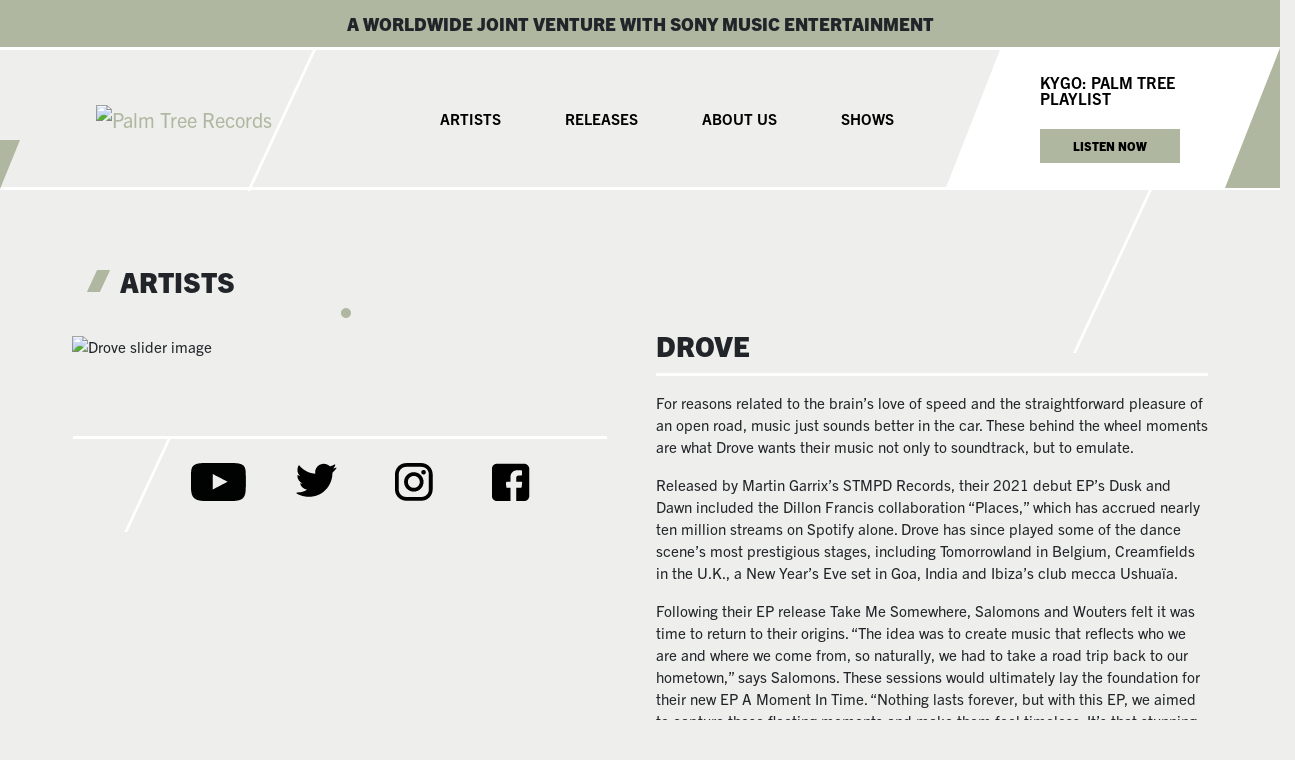

--- FILE ---
content_type: image/svg+xml
request_url: https://palmtreerecords.com/wp-content/themes/palmtree/images/instagram.svg
body_size: 594
content:
<?xml version="1.0" encoding="UTF-8"?>
<svg width="39px" height="38px" viewBox="0 0 39 38" version="1.1" xmlns="http://www.w3.org/2000/svg" xmlns:xlink="http://www.w3.org/1999/xlink">
    <title>instagram</title>
    <g id="PTR_NEWS_web/mob" stroke="none" stroke-width="1" fill="none" fill-rule="evenodd">
        <g id="6.0_PTR_EVENTS_web_NEON_v1" transform="translate(-1092.000000, -1300.000000)" fill="#000000" fill-rule="nonzero">
            <g id="FOOTER" transform="translate(0.000000, 1258.000000)">
                <g id="soc_media" transform="translate(990.976562, 42.000000)">
                    <g id="instagram" transform="translate(102.000000, 0.000000)">
                        <path d="M26.4527879,0.0714285714 L11.2241685,0.0714285714 C5.03513588,0.0714285714 0,5.10656446 0,11.295597 L0,26.5242165 C0,32.7132491 5.03513588,37.7483849 11.2241685,37.7483849 L26.4527879,37.7483849 C32.6418205,37.7483849 37.6769564,32.7132491 37.6769564,26.5242165 L37.6769564,11.295597 C37.6769564,5.10656446 32.6417521,0.0714285714 26.4527879,0.0714285714 Z M33.886656,26.5242165 C33.886656,30.6297941 30.5583655,33.9580845 26.4527879,33.9580845 L11.2241685,33.9580845 C7.11859088,33.9580845 3.79030042,30.6297941 3.79030042,26.5242165 L3.79030042,11.295597 C3.79030042,7.18995107 7.11859088,3.86172899 11.2241685,3.86172899 L26.4527879,3.86172899 C30.5583655,3.86172899 33.886656,7.18995107 33.886656,11.295597 L33.886656,26.5242165 L33.886656,26.5242165 Z" id="Shape"></path>
                        <path d="M18.8384782,9.16530517 C13.4652962,9.16530517 9.0938766,13.5367248 9.0938766,18.9098384 C9.0938766,24.282952 13.4652962,28.65444 18.8384782,28.65444 C24.2116601,28.65444 28.5830798,24.2830203 28.5830798,18.9098384 C28.5830798,13.5366564 24.2116601,9.16530517 18.8384782,9.16530517 Z M18.8384782,24.8642079 C15.549982,24.8642079 12.884177,22.198403 12.884177,18.9099068 C12.884177,15.6214106 15.5500504,12.9556056 18.8384782,12.9556056 C22.1269744,12.9556056 24.7927794,15.6214106 24.7927794,18.9099068 C24.7927794,22.1983346 22.126906,24.8642079 18.8384782,24.8642079 Z" id="Shape"></path>
                        <circle id="Oval" cx="28.6019513" cy="9.23846643" r="2.33500666"></circle>
                    </g>
                </g>
            </g>
        </g>
    </g>
</svg>

--- FILE ---
content_type: image/svg+xml
request_url: https://palmtreerecords.com/wp-content/themes/palmtree/images/youtube.svg
body_size: 346
content:
<?xml version="1.0" encoding="UTF-8"?>
<svg width="55px" height="38px" viewBox="0 0 55 38" version="1.1" xmlns="http://www.w3.org/2000/svg" xmlns:xlink="http://www.w3.org/1999/xlink">
    <title>Group 3</title>
    <defs>
        <polygon id="path-1" points="0 0 54.8888889 0 54.8888889 38 0 38"></polygon>
    </defs>
    <g id="2.1_PTR_ARTISTPAGE_web/mob-" stroke="none" stroke-width="1" fill="none" fill-rule="evenodd">
        <g id="2.0_PTR_Artists_web_SPOTIFY_F" transform="translate(-239.000000, -937.000000)">
            <g id="ARTISTS" transform="translate(130.000000, 258.000000)">
                <g id="BLOCK1" transform="translate(109.000000, 678.000000)">
                    <g id="Group-3" transform="translate(0.000000, 1.000000)">
                        <mask id="mask-2" fill="white">
                            <use xlink:href="#path-1"></use>
                        </mask>
                        <g id="Clip-2"></g>
                        <path d="M21.8371188,26.446813 L21.8371188,11.0672928 L36.6309997,18.7326579 L21.8371188,26.446813 Z M40.5471846,0 L14.3417043,0 C0,0 0,4.07629802 0,14.1016252 L0,23.8983748 C0,33.4331293 2.03111062,38 14.3417043,38 L40.5471846,38 C51.6667114,38 54.8888889,35.3305896 54.8888889,23.8983748 L54.8888889,14.1016252 C54.8888889,3.54896581 54.3469468,0 40.5471846,0 L40.5471846,0 Z" id="Fill-1" fill="#010202" mask="url(#mask-2)"></path>
                    </g>
                </g>
            </g>
        </g>
    </g>
</svg>

--- FILE ---
content_type: image/svg+xml
request_url: https://palmtreerecords.com/wp-content/themes/palmtree/images/twitter.svg
body_size: 1228
content:
<?xml version="1.0" encoding="UTF-8"?>
<svg width="42px" height="34px" viewBox="0 0 42 34" version="1.1" xmlns="http://www.w3.org/2000/svg" xmlns:xlink="http://www.w3.org/1999/xlink">
    <title>twitter</title>
    <g id="PTR_NEWS_web/mob" stroke="none" stroke-width="1" fill="none" fill-rule="evenodd">
        <g id="6.0_PTR_EVENTS_web_NEON_v1" transform="translate(-990.000000, -1302.000000)" fill="#000000" fill-rule="nonzero">
            <g id="FOOTER" transform="translate(0.000000, 1258.000000)">
                <g id="soc_media" transform="translate(990.976562, 42.000000)">
                    <g id="twitter" transform="translate(0.000000, 2.000000)">
                        <path d="M39.8638266,4.64844717 C38.9750892,5.03931339 38.0525109,5.34767308 37.1058441,5.57091466 C38.1489622,4.58780052 38.9332513,3.35813405 39.3757183,1.98560457 C39.5020121,1.5937711 39.0729059,1.254943 38.7161626,1.46473978 C37.3991967,2.23950801 35.9806107,2.82072927 34.4997067,3.19244391 C34.413788,3.21401361 34.3251385,3.22494355 34.2361965,3.22494355 C33.9664448,3.22494355 33.7042024,3.12560685 33.4979388,2.94531123 C31.9223389,1.56804222 29.895885,0.80952381 27.7919969,0.80952381 C26.8816091,0.80952381 25.9624441,0.950258862 25.0599558,1.22785996 C22.2637439,2.08803647 20.1062175,4.37568233 19.4293025,7.19812138 C19.1753497,8.25677784 19.1065951,9.31640155 19.2247944,10.3474914 C19.2383502,10.4659796 19.1818838,10.5486796 19.1470677,10.5874664 C19.08592,10.6554641 18.9992211,10.6944444 18.9092063,10.6944444 C18.8991613,10.6944444 18.8888238,10.6939607 18.8785837,10.6929935 C12.7577741,10.1289893 7.23829829,7.20431179 3.33684536,2.45781661 C3.13789613,2.21571363 2.75638172,2.24540824 2.59780748,2.51517461 C1.83380342,3.81516025 1.43005352,5.30201882 1.43005352,6.81499318 C1.43005352,9.1336878 2.36930844,11.318805 4.00078965,12.9117711 C3.31470738,12.7504336 2.65066556,12.4963367 2.03382542,12.1565413 C1.73540157,11.9921086 1.36822321,12.203453 1.36402968,12.5419909 C1.32131411,15.986566 3.35469227,19.0515916 6.40076104,20.4317624 C6.33941836,20.4332133 6.27807568,20.4338903 6.21663547,20.4338903 C5.73379349,20.4338903 5.24490501,20.3876557 4.76372094,20.2964439 C4.42765278,20.2327988 4.14532042,20.5489932 4.24967124,20.8721519 C5.2383709,23.9335987 7.89609856,26.1901958 11.0765556,26.7025488 C8.4369674,28.4599475 5.36310426,29.3869611 2.16382509,29.3869611 L1.16644578,29.3863807 C0.859147242,29.3863807 0.599245429,29.5850541 0.52093355,29.8802592 C0.443791961,30.1710149 0.585884622,30.4777303 0.847931967,30.6289116 C4.45300906,32.7097592 8.56511411,33.8095238 12.7414876,33.8095238 C16.3971797,33.8095238 19.8167659,33.0899856 22.9053552,31.6710281 C25.7367733,30.3701719 28.2388525,28.5106315 30.3420579,26.1440579 C32.3013177,23.9394989 33.8334218,21.3945642 34.8956547,18.5800566 C35.9082478,15.8971919 36.4434602,13.0345152 36.4434602,10.3014502 L36.4434602,10.1712582 C36.4433627,9.7324163 36.6434822,9.31949676 36.9926186,9.03841355 C38.3174839,7.97153546 39.4711944,6.71565648 40.4215671,5.30569437 C40.6724967,4.93339938 40.2767438,4.46679739 39.8638266,4.64844717" id="Fill-1"></path>
                    </g>
                </g>
            </g>
        </g>
    </g>
</svg>

--- FILE ---
content_type: image/svg+xml
request_url: https://palmtreerecords.com/wp-content/themes/palmtree/images/tiktok.svg
body_size: 372
content:
<?xml version="1.0" encoding="UTF-8"?>
<svg width="40px" height="40px" viewBox="0 0 39.5 39.5" version="1.1" xmlns="http://www.w3.org/2000/svg" xmlns:xlink="http://www.w3.org/1999/xlink">
    <title>TikTok</title>
    <g id="1.0_PTR_HOME_web/mob" stroke="none" stroke-width="1" fill="none" fill-rule="evenodd">
        <g id="1.0_PTR_web_NEON_v1" transform="translate(-1259.000000, -2741.000000)" fill="#000000">
            <path d="M1275.50772,2755.98963 L1275.50772,2760.14772 C1274.86287,2760.25149 1274.17358,2760.41454 1273.54354,2760.62948 C1271.6609,2761.26691 1270.59359,2762.46023 1270.89008,2764.56519 C1271.4608,2768.59728 1278.85791,2769.7906 1278.24269,2761.91173 L1278.24269,2747.15463 L1282.32666,2747.15463 L1282.32666,2747.14721 C1282.73432,2750.65305 1284.69109,2752.74323 1288.09313,2752.96559 L1288.09313,2756.90871 C1286.12156,2757.1014 1284.3946,2756.45659 1282.38596,2755.24105 L1282.38596,2762.61588 C1282.38596,2771.98455 1272.17236,2774.91221 1268.06614,2768.19706 C1265.42751,2763.87591 1267.04329,2756.29353 1275.50772,2755.98963 M1263.98586,2778 L1291.01423,2778 C1293.76779,2778 1296,2775.76782 1296,2773.01426 L1296,2745.98583 C1296,2743.23218 1293.76773,2741 1291.01405,2741 L1263.98586,2741 C1261.23227,2741 1259,2743.23218 1259,2745.98583 L1259,2773.01399 C1259,2775.76764 1261.23221,2778 1263.98586,2778" id="TikTok"></path>
        </g>
    </g>
</svg>


--- FILE ---
content_type: application/javascript; charset=UTF-8
request_url: https://palmtreerecords.com/wp-content/themes/palmtree/js/palmtree.js?ver=0.9.4.1768011334
body_size: 4107
content:
// r := gin.Default()
// r.Use(CORSMiddleware())
//
// func CORSMiddleware() gin.HandlerFunc {
//   return func(c *gin.Context) {
//     c.Writer.Header().Set("Access-Control-Allow-Origin", "*")
//     c.Writer.Header().Set("Access-Control-Max-Age", "86400")
//     c.Writer.Header().Set("Access-Control-Allow-Methods", "POST, GET, OPTIONS, PUT, DELETE, UPDATE")
//     c.Writer.Header().Set("Access-Control-Allow-Headers", "Origin, Content-Type, Content-Length, Accept-Encoding, X-CSRF-Token, Authorization")
//     c.Writer.Header().Set("Access-Control-Expose-Headers", "Content-Length")
//     c.Writer.Header().Set("Access-Control-Allow-Credentials", "true")
//     if c.Request.Method == "OPTIONS" {
//         c.AbortWithStatus(200)
//     } else {
//         c.Next()
//     }
//   }
// }

function getDate(day){
  var formattedDate = new Date(day);
  var d = formattedDate.getDate();
  if(d.toString().length < 2){
    d = '0'+d.toString();
  }

  var m =  formattedDate.getMonth();
  m += 1;  // JavaScript months are 0-11
  if(m.toString().length < 2){
    m = '0'+m.toString();
  }
  var y = formattedDate.getFullYear();

  return m + "/" + d + "/" + y;
}

function getFullMonth(day){
  const monthsArray = ['January',
    'February',
    'March',
    'April',
    'May',
    'June',
    'July',
    'August',
    'September',
    'October',
    'November',
    'December']
  var formattedDate = new Date(day);
  var m =  formattedDate.getMonth();
  return monthsArray[m].toLowerCase();
}

function hitUpBandsInTown(artist, id, image){
  (function($) {
    $.ajax({
      type: "POST",
      url: "https://rest.bandsintown.com/artists/"+artist+"/events/?app_id="+id,
      dataType: 'jsonp',
      success: function (data) {
        if(data.length > 0){
          let html = '';
            html += '<div class="row mx-lg-4 px-md-5 px-4 pb-5 tours '+artist.replace(/\s/g,'')+'">';
              html += '<div class="col col-12 col-lg-3 d-md-block d-none"><h4 class="show-title" data-info="'+artist+'">'+artist+'</h4></div>';
              html += '<div class="col col-12 pl-0 col-lg-9 d-none d-lg-block">';
                html += '<div class="row px-0 mx-0 border-bottom border-dark">';
                  html += '<div class="col col-3 pl-0 pb-2 titles">Date</div>';
                  html += '<div class="col col-3 pl-0 titles">Location</div>';
                  html += '<div class="col col-3 pl-0 titles">Venue</div>';
                  html += '<div class="col col-3 titles"></div>';
                html += '</div>';
              html += '</div>';
            html += '<div class="col col-12 col-md-4 col-lg-3 mb-5 mb-md-3 mb-lg-0">';
                html += '<img src="'+image+'" class="artist-image" />';
            html += '</div>';
            html += '<div class="col col-12 pl-lg-0 col-lg-9 d-md-block d-none d-lg-none">';
                html += '<div class="row px-0 mx-0 border-bottom border-dark">';
                    html += '<div class="col col-3 pl-0 pb-2 titles">Date</div>';
                    html += '<div class="col col-3 pl-0 titles">Location</div>';
                    html += '<div class="col col-3 pl-0 titles">Venue</div>';
                    html += '<div class="col col-3 titles"></div>';
                html += '</div>';
            html += '</div>';
            html += '<div class="col col-12 col-lg-9 pl-lg-0">';
                data.forEach(function(info) {
                  html += '<div class="row px-0 mx-0 pb-5 py-md-2 border-bottom show-info border-dark">';
                    html += '<div class="col col-3 py-3 py-md-0 pl-0 border-top border-dark reveal slant-divider" data-info="'+getDate(info.datetime)+' '+getFullMonth(info.datetime)+'">'+getDate(info.datetime)+'</div>';
                    html += '<div class="col col-9 col-md-3 col-3 py-3 py-md-0 px-md-0 border-top border-dark" data-info="'+info.venue.location+'">'+info.venue.location+'</div>';
                    html += '<div class="col col-12 col-md-3 col-3 py-3 py-md-0 px-0 border-top border-dark" data-info="'+info.venue.name+'">'+info.venue.name+'</div>';
                    html += '<div class="col col-12 col-md-3 col-3 py-3 py-md-0 px-0 border-top border-dark float-right ticket"><a class="button px-5" target="_blank" href="'+info.offers[0].url+'">Tickets<a/></div>';
                  html += '</div>';
                })
            html += '</div>';
          html += '</div>';
          let option = '<option value="'+artist.replace(/\s/g,'')+'">'+artist+'</option>';
          $('.section-tourslist .mobile-artist-choice').append(option);
          $('.section-tourslist .container.info').append(html);
          $('.section-tourslist img').css('opacity', '1');
          $('.section-tourslist .container.info .no-artist').hide();
          $('.section-tourslist .container.info .noresults').hide();
        }
      },
      error: function (err) {
        if(err.status != '404'){
          $('.message').addClass('error');
          //$('.message').text(JSON.stringify(err));
          $('.alert').show('fast');
          console.log(err);
        }
      }
    });
  })( jQuery );
}


(function($) {

  function init(){
    let x = $(document).height() - $(window).height();
    let seen = $('#page').height() + $('.section.section-slider.reveal').outerHeight() + $('.footer.article-border').height() + $('#wrapper-footer').height();

    $('.logo .img-fluid').addClass('reveal');

    $('.slick-slider').addClass('reveal');

    $('article.section:first-of-type').addClass('reveal');

    $(".slider").not('.slick-initialized').slick({
      centerMode: true,
      prevArrow: '<button type="button" class="slick-prev" title="Click left"><img class="reveal" src="'+ssd+'/images/arrow-left.png" /></button>',
      nextArrow:'<button type="button" class="slick-next" title="Click right"><img class="reveal" src="'+ssd+'/images/arrow-right.png" /></button>',
      slidesToShow: 1,
      responsive: [
        {
           breakpoint: 2000,
           settings: {
             centerPadding: '350px',
           }
         },
         {
           breakpoint: 1450,
           settings: {
             centerPadding: '250px',
           }
         },
         {
           breakpoint: 1250,
           settings: {
             centerPadding: '150px',
           }
         },
         {
           breakpoint: 1000,
           settings: {
             centerPadding: '100px',
           }
         },
         {
           breakpoint: 500,
           settings: {
             centerPadding: '30px',
           }
         }
      ]
    });

    $('.releases-slider').not('.slick-initialized').slick({
      centerMode: true,
      prevArrow: '<button type="button" class="slick-prev" title="Click left"></button>',
      nextArrow:'<button type="button" class="slick-next" title="Click right"></button>',
      slidesToShow: 1,
      responsive: [
        {
          breakpoint: 768,
          settings: {
            centerPadding: '200px',
          }
        },
        {
          breakpoint: 735,
          settings: {
            centerPadding: '180px',
          }
        },
        {
          breakpoint: 670,
          settings: {
            centerPadding: '150px',
          }
        },
        {
          breakpoint: 590,
          settings: {
            centerPadding: '120px',
          }
        },
        {
          breakpoint: 530,
          settings: {
            centerPadding: '90px',
          }
        },
        {
          breakpoint: 415,
          settings: {
            centerPadding: '50px',
          }
        },
        {
          breakpoint: 376,
          settings: {
            centerPadding: '40px',
          }
        },
        {
          breakpoint: 361,
          settings: {
            centerPadding: '40px',
          }
        },
        {
          breakpoint: 321,
          settings: {
            centerPadding: '30px',
          }
        }
      ]
    })

    $(window).trigger('resize');

    setTimeout(function(){
      $('.slick-slider').addClass('reveal');
    }, 1000);

    if($(window).width() < 576){
      $('.container.info .tours').each(function(){
        $(this).hide();
      })

      $('.container.info .tours:nth-of-type(2)').fadeIn();
    }

  }

  var serializeForm = function (form) {
    var obj = {};
    //var formData = new FormData(form);
    for (var key of form.keys()) {
      obj[key] = form.get(key);
    }
  //  'palmtree@sonymusic.com'
    const actionAdded = {'action':'send_to_palmtree','email':$('#send-direct').data('email'), ...obj};

    return actionAdded;
  };

  function adjustReleaseBG(){
    $('.section-releases .col-4').each(function(i, v){
      let srh = $(this).height();
      let srw = $(this).width();
      let srb = (srw < srh) ? srw : srh;
      let srd = (srw < srh) ? srh - srw : srw - srh;

      switch(i){
        case 0:
          $(this).find('a').css('background', 'linear-gradient(90deg, rgba(0, 0, 0, 1) '+srb+'px,#eeeeec '+srd+'px)');
        break;

        case 1:
        let sides = srd/2;
          $(this).find('a').css('background', 'linear-gradient(90deg, #eeeeec '+sides+'px, #000 '+sides+'px, #000 calc(100% - '+sides+'px), #eeeeec '+sides+'px)');
        break;

        case 2:
          $(this).find('a').css('background', 'linear-gradient(90deg, #eeeeec '+srd+'px, #000 '+srd+'px, #000 calc(100% - '+srd+'px)');
        break;
      }
    })
  }


  // document.fonts.onloadingdone = function (fontFaceSetEvent) {
  //   console.log(fontFaceSetEvent);
  //   //document.querySelector('.page-load').classList.add('reveal');
  //   if(this.complete) $(this).trigger('load');
  //   setTimeout(function(){
  //     $('.page-load').hide();
  //     init();
  //   }, 500);
  // };

  function hideAllShowInfo(){
    $('.tours .show-info').each(function(){
      $(this).hide();
    })
  }

  function showAllShowInfo(){
    $('.tours .show-info').each(function(){
      $(this).show();
    })
  }

  function nothingFound(){
    $('.noresults').show();
  }

  function removeNothingFound(){
    $('.noresults').hide();
  }

  $('.tour-search').on('input', function() {
    let curVal = $(this).val();
    let found = 0;
    hideAllShowInfo();
    $('.tours').hide();
    $('.tours .show-info .col').each(function(){
      let t = $(this);
      if(t.data('info') !== undefined){
        if(t.data('info').toLowerCase().includes(curVal.toLowerCase())){
          t.parents('.tours').show();
          t.parents('.show-info').show();
          found++;
        };
      }
    })

    $('.tours h4.show-title').each(function(){
      let v = $(this);
      if(v.data('info') !== undefined){
        if(v.data('info').toLowerCase().includes(curVal.toLowerCase())){
          v.parents('.tours').show();
          showAllShowInfo();
          found++;
        };
      }
    })

    if(found > 0){
      removeNothingFound();
    }else{
      nothingFound();
    }

    if(curVal.trim() == ''){
      removeNothingFound();
      showAllShowInfo();
    }
  });

  document.addEventListener('launchInit', function (e) {
    init();
  }, false);

  $('.mobile-artist-choice').on('change', function(){
    let artist = $(this).val();

    $('.container.info .tours').each(function(){
      $(this).hide();
    })

    $('.container.info .'+artist).fadeIn();
  })

  //bootstrap sizes
  if($(window).width() > 770){
    $('#page-wrapper .article-border:nth-of-type(1)').addClass('reveal');
    $('#page-wrapper article.section:nth-of-type(2)').addClass('reveal');
  }else{
    $('#page-wrapper .article-border').addClass('reveal');
    $('#page-wrapper article.section').addClass('reveal');
  }

  $('.hamburger--emphatic').on('click', function() {
    $(this).toggleClass('is-active');
  })

  $('img').load(function() {
     $(this).addClass('reveal');
  }).each(function() {
    if(this.complete) $(this).trigger('load');
  });

  $('.footer.article-border').addClass('reveal');

  $('.section-artistpage .article-border').addClass('reveal');

  $('.section-aboutus .article-border').addClass('reveal');

  $('.section-team .article-border').each(function(){
    $(this).addClass('reveal');
  })

  $(window).scroll(function() {
    var footer = 88;
    let x = $(document).height() - ($(window).height() + footer);
    if($(window).scrollTop() > x) {
      let nextB = $('main .article-border.reveal').length + 1;
    //  $('main .article-border:nth-of-type('+nextB+')').addClass('reveal');
      $('main .article-border').each(function(){
        if(!$(this).hasClass('reveal')){
          $(this).addClass('reveal');
          return false;
        }
      })
      let next = $('article.section.reveal').length;
      $('main article.section:nth-of-type('+next+')').addClass('reveal');
      $('.img-bg').width($('.section-playlist .col-md-5.col-4').height());
      adjustReleaseBG();
    }
  })

  $(window).resize(function() {
    adjustReleaseBG();
    $('.img-bg').width($('.section-playlist .col-md-5.col-4').height());
    if($(window).width() < 576){
      $('.container.info .tours').each(function(){
        $(this).hide();
      })
      $('.container.info .tours:nth-of-type(3)').fadeIn();
    }else{
      $('.container.info .tours').each(function(){
        $(this).fadeIn();
      })
    }
  })

  $('article.section-mailinglist .playlist .button').on('click', function(e){
    e.preventDefault();
    var t = $(this)

    if($('.section-mailinglist').hasClass('list')){
      $('article.section-mailinglist .playlist .title').text('PALM TREE EMAIL LIST?');
      t.text('join now');
      $('.section-mailinglist .highlight.main').text('QUESTIONS OR SUBMISSIONS?');
      $('.section-mailinglist .highlight.mobile-a').text('QUESTIONS OR');
      $('.section-mailinglist .highlight.mobile-b').text('SUBMISSIONS?');
      $('.section-mailinglist .highlight.main').addClass('mt-0');
      $('.section-mailinglist .highlight.main').removeClass('mt-4');
      $('#palm-tree-records-website-signup-2').addClass('pt-4');
      $('#palm-tree-records-website-signup-2').removeClass('pt-5');
      $('.section-mailinglist').removeClass('list');
      $('.section-mailinglist').addClass('questions');
      if($('#message_type').val() == 'track submission'){
        $('#message_type').val('inquiry');
        $('.section-mailinglist .playlist').removeClass('questions');
        $('article.section-mailinglist').removeClass('track');
        $('.music_link').slideUp();
      }
      $('form .list').fadeOut('slow', function(){
        $('form .questions').css("display", "flex");
        $('form .questions').css("opacity", "0");
        $('form .questions').removeClass('hide');
        $('form .questions').addClass('show-form');
      })
    }else if($('.section-mailinglist').hasClass('questions')){
      $('article.section-mailinglist .playlist .title').text('QUESTIONS OR SUBMISSIONS?');
      t.text('contact us');
      $('.section-mailinglist .highlight.main').text('JOIN THE PALM TREE EMAIL LIST');
      $('.section-mailinglist .highlight.mobile-a').text('JOIN THE PALM TREE');
      $('.section-mailinglist .highlight.mobile-b').text('EMAIL LIST');
      $('.section-mailinglist .highlight.main').addClass('mt-4');
      $('.section-mailinglist .highlight.main').removeClass('mt-0');
      $('#palm-tree-records-website-signup-2').addClass('pt-5');
      $('#palm-tree-records-website-signup-2').removeClass('pt-4');
      $('.section-mailinglist').removeClass('question');
      $('.section-mailinglist').addClass('list');

      $('form .questions').fadeOut('fast', function(){
        $('form .list').fadeIn();
        $('article.section-mailinglist .playlist').removeClass('questions');
        $('article.section-mailinglist').removeClass('track');
      })
    }
  })

  $('#message_type').on('change', function(){
    $(this).addClass('selected');
    //console.log($(this).val());
    if($(this).val() == 'track submission'){
      $('.music_link').slideDown();
      $('.section-mailinglist .playlist').addClass('questions');
      $('article.section-mailinglist').addClass('track');
    }else{
      $('.section-mailinglist .playlist').removeClass('questions');
      $('article.section-mailinglist').removeClass('track');
      $('.music_link').slideUp();
    }
  })

  $("#send-direct").on("submit", function (e) {
    e.preventDefault();
  	// Get all the form user submitted data and get it ready to be sent.

    if($('#message_type').val() == 'track submission' && $.trim($('#field_music_link').val()) == ''){
      $('.section-mailinglist .message').addClass('error');
      $('.section-mailinglist .message').text('Please add a link to your music');
      $('.section-mailinglist .alert').show('fast');
      return;
    }

    var formData = new FormData($(this)[0]);
    var data = serializeForm(formData);

    $.ajax({
      type: "POST",
      url: pt_ajax_obj.ajax_url,
      dataType: "json",
      data: data,
      success: function (data) {
        $('.section-mailinglist .alert').hide('fast');
        $('.section-mailinglist .message').addClass('success');
        $('.section-mailinglist .message').text(data.msg);
        $('.section-mailinglist .fields').hide('fast', function(){
          $('.section-mailinglist .alert').show('slow');
        });
      },
      error: function (err) {
        $('.section-mailinglist .message').addClass('error');
        $('.section-mailinglist .message').text(err);
        $('.section-mailinglist .alert').show('fast');
      }
    });

  })

  $("#palm-tree-records-website-signup-2").on("submit", function (e) {
  	// Prevent default browser actions on form submission.
  	e.preventDefault();
    var t = $(this);
  	// Get all the form user submitted data and get it ready to be sent.
    var data = t.serialize();
    //POST all the data to the SMF submission endpoint URL.
    if($('#default_mailing_list').is(":checked")){
        $.ajax({
      		type: "POST",
      		url: "https://subs.sonymusicfans.com/submit",
      		dataType: "json",
      		data: data,
      		xhrFields: {
      			withCredentials: false
      		},
      		success: function (data) {
            $('.section-mailinglist .alert').hide('fast');
            $('.section-mailinglist .message').addClass('success');
            $('.section-mailinglist .message').text("Thank you! You have subscribed to the mailing list.");
            $('.section-mailinglist .fields').hide('fast', function(){
              $('.section-mailinglist .alert').show('slow');
            });
      		},
      		error: function (err) {
            $('.section-mailinglist .message').addClass('error');
            $('.section-mailinglist .message').text(err.responseJSON.message);
            $('.section-mailinglist .alert').show('fast');
      		}
      	});
      }else{
        let rest = '';
        if($.trim($('form textarea').text()) != ''){
          rest = 'send Palm Tree a message';
        }else{
          rest = 'subscribe to the mailing list';
        }
        $('form .message').addClass('error');
        $('form .message').text("Please check the checkbox to "+rest);
        $('form .alert').show('fast');
      }
  });

})( jQuery );


--- FILE ---
content_type: image/svg+xml
request_url: https://palmtreerecords.com/wp-content/themes/palmtree/images/facebook.svg
body_size: 563
content:
<?xml version="1.0" encoding="UTF-8"?>
<svg width="40px" height="39px" viewBox="0 0 40 39" version="1.1" xmlns="http://www.w3.org/2000/svg" xmlns:xlink="http://www.w3.org/1999/xlink">
    <title>facebook</title>
    <g id="PTR_NEWS_web/mob" stroke="none" stroke-width="1" fill="none" fill-rule="evenodd">
        <g id="6.0_PTR_EVENTS_web_NEON_v1" transform="translate(-1191.000000, -1300.000000)" fill="#000000" fill-rule="nonzero">
            <g id="FOOTER" transform="translate(0.000000, 1258.000000)">
                <g id="soc_media" transform="translate(990.976562, 42.000000)">
                    <g id="facebook" transform="translate(201.000000, 0.000000)">
                        <path d="M33.225723,0.76919272 L5.97862374,0.76919272 C3.20276174,0.76919272 0.952380952,3.01946575 0.952380952,5.79539862 L0.952380952,33.0424804 C0.952380952,35.8184133 3.2026705,38.0688688 5.97862374,38.0688688 L19.4167631,38.0688688 L19.4396656,24.7398653 L15.9768184,24.7398653 C15.526797,24.7398653 15.1615424,24.375982 15.1598087,23.9259639 L15.1432021,19.6295319 C15.1414684,19.1770502 15.507818,18.8093347 15.960303,18.8093347 L19.4168543,18.8093347 L19.4168543,14.6578903 C19.4168543,9.84017816 22.3592388,7.21689742 26.6569798,7.21689742 L30.1836075,7.21689742 C30.6348151,7.21689742 31.0007084,7.58269681 31.0007084,8.03399235 L31.0007084,11.6567659 C31.0007084,12.1078789 30.6350888,12.473587 30.1840637,12.4738608 L28.0198184,12.4748645 C25.6825721,12.4748645 25.2299959,13.5854931 25.2299959,15.2153945 L25.2299959,18.8094259 L30.3657329,18.8094259 C30.855081,18.8094259 31.2347524,19.2367242 31.1770854,19.7226926 L30.6678458,24.0191246 C30.6191209,24.4302726 30.2704729,24.7400478 29.8564934,24.7400478 L25.2528984,24.7400478 L25.2299959,38.0688688 L33.2259055,38.0688688 C36.0017675,38.0688688 38.252057,35.8185958 38.252057,33.0427541 L38.252057,5.79539862 C38.252057,3.01946575 36.0016762,0.76919272 33.225723,0.76919272 Z" id="Path"></path>
                    </g>
                </g>
            </g>
        </g>
    </g>
</svg>

--- FILE ---
content_type: image/svg+xml
request_url: https://palmtreerecords.com/wp-content/themes/palmtree/images/PalmTreeRecords_logo.svg
body_size: 3586
content:
<?xml version="1.0" encoding="UTF-8"?>
<svg width="119px" height="74px" viewBox="0 0 119 74" version="1.1" xmlns="http://www.w3.org/2000/svg" xmlns:xlink="http://www.w3.org/1999/xlink">
    <title>PalmTreeRecords_logo</title>
    <g id="1.0_PTR_HOME_web/mob" stroke="none" stroke-width="1" fill="none" fill-rule="evenodd">
        <g id="1.0_PTR_web_NEON_v1" transform="translate(-160.000000, -70.000000)" fill="#000000">
            <g id="PalmTreeRecords_logo" transform="translate(160.130859, 70.500000)">
                <path d="M0,46.1866667 C6.16414859,37.193003 12.3631561,28.2147247 18.7826567,19.4193627 C21.4441141,15.7730056 24.507919,12.4770953 27.727539,9.37478566 C30.9446391,6.27461285 34.3431736,2.67313005 38,0.186666667 C32.6426464,9.2264868 26.7972679,18.0227036 21.0119475,26.7680629 C18.1673759,31.06873 15.3467434,36.5451036 11.5131025,39.9952959 C7.58202456,43.5330999 0,46.1866667 0,46.1866667" id="Fill-1"></path>
                <path d="M10,46.1642074 C11.4726232,45.5609427 18.1214072,39.6654601 19.6764534,37.6329354 C22.018533,34.5727538 23.8462089,31.0013236 26.0310509,27.7958081 C28.2158928,24.5894327 30.4607556,21.4269154 32.7622578,18.3116961 C36.981467,12.6006758 41.340584,6.45752353 46.7010339,1.85026686 C47.1845819,1.43490429 48.3833073,0.440786003 49,0.186666667 C43.0651255,11.7549012 28.6516777,36.6719257 24.6953765,40.2317463 C20.7386526,43.790707 13.9567239,46.460465 10,46.1642074" id="Fill-3"></path>
                <path d="M24,45.8967963 C24,45.8967963 33.2669795,38.8371675 35.5135836,35.8959753 C37.7601877,32.9543567 62.4728329,1.77464928 65,1.18666667 C63.8769079,5.30467687 45.061546,35.3075663 40.5683378,39.131372 C36.0755496,42.9551777 29.0547542,47.3673924 24,45.8967963" id="Fill-5"></path>
                <path d="M38,43.9291722 C38.7670881,44.1704164 43.5107202,39.8363682 44.3154358,39.2257449 C46.2943009,37.7227684 48.1919247,36.1968361 49.8381284,34.3507753 C52.080386,31.8360757 54.494533,29.4478415 56.861218,27.0525118 C62.2402419,21.6082393 67.8279274,15.9757296 74.2819009,11.8157277 C76.0208906,10.6950691 77.9377558,9.55354152 80,9.18666667 C76.8551096,14.9456418 55.1273594,36.2527647 53.4118869,37.6922998 C50.0527763,40.511685 42.5477979,45.3566034 38,43.9291722" id="Fill-7"></path>
                <path d="M50,44.1668757 C50,44.1668757 65.9494803,31.7587699 69.3670131,29.7388554 C72.7849719,27.7189409 87.8795365,19.6388647 95,20.2161027 C89.8734878,23.6786937 74.2089794,31.7587699 68.5125234,36.6640374 C62.8164934,41.5697233 52.848015,44.4554946 50,44.1668757" id="Fill-9"></path>
                <path d="M64,44.6645911 C66.1022404,44.8159299 73.4504502,40.9452987 75.5656726,39.6526311 C80.6763782,36.529154 85.6635458,33.2751526 90.9555802,30.5324075 C95.2764799,28.2931134 101.004876,24.8092851 106,25.219938 C103.200084,28.8095733 85.5596901,40.1773301 81.3598157,41.9721478 C77.1599414,43.7669655 67.5243935,46.2885564 64,44.6645911" id="Fill-11"></path>
                <path d="M82,45.1866667 C88.6234344,41.6178505 94.6414504,38.429261 101.996073,36.7820207 C105.095914,36.0878003 108.210141,35.4446856 111.340397,34.9111417 C113.317768,34.5742526 116.205528,34.4156204 118,34.1866667 C111.67948,36.4430874 99.3129959,41.80224 95.1909715,43.4944533 C91.068536,45.1866667 82,45.1866667 82,45.1866667" id="Fill-13"></path>
                <path d="M4.56218663,59.1866667 L2,59.1866667 L2,51.1866667 L7.22061499,51.1866667 C10.2951591,51.1866667 11,51.6456578 11,54.0691134 L11,54.2689044 C11,56.7042419 10.2951591,57.1513512 7.22061499,57.1513512 L4.56218663,57.1513512 L4.56218663,59.1866667 Z M6.83604739,55.1983285 C8.36273683,55.1983285 8.49092603,55.0808303 8.49092603,54.2222572 L8.49092603,54.1157607 C8.49092603,53.2457458 8.36273683,53.1278075 6.83604739,53.1278075 L4.56218663,53.1278075 L4.56218663,55.1983285 L6.83604739,55.1983285 Z" id="Fill-16"></path>
                <path d="M24,59.1866667 L21.0601375,59.1866667 L20.3595361,57.7986915 L15.5940722,57.7986915 L14.9050687,59.1866667 L12,59.1866667 L16.4209622,51.1866667 L19.5330756,51.1866667 L24,59.1866667 Z M19.4295533,55.9512852 L17.9828179,53.0692785 L17.9368557,53.0692785 L16.5128866,55.9512852 L19.4295533,55.9512852 Z" id="Fill-19"></path>
                <polygon id="Fill-20" points="36 59.1866667 28 59.1866667 28 51.1866667 30.7310844 51.1866667 30.7310844 57.0457348 36 57.0457348"></polygon>
                <polygon id="Fill-21" points="54 59.1866667 51.3725169 59.1866667 51.3725169 53.7984715 51.3384822 53.7984715 48.5178519 59.1866667 46.4481134 59.1866667 43.6840658 53.7984715 43.6274831 53.7984715 43.6274831 59.1866667 41 59.1866667 41 51.1866667 44.7421213 51.1866667 47.5287168 56.56298 47.5627516 56.56298 50.3263737 51.1866667 54 51.1866667"></polygon>
                <polygon id="Fill-22" points="71.7952007 59.1866667 69.205203 59.1866667 69.205203 53.2690694 66 53.2690694 66 51.1866667 75 51.1866667 75 53.2690694 71.7952007 53.2690694"></polygon>
                <path d="M88,59.1866667 L85.5196172,59.1866667 L85.5196172,58.4451517 C85.5196172,57.1513512 85.3105698,56.9867657 83.4060461,56.9867657 L81.4905611,56.9867657 L81.4905611,59.1866667 L79,59.1866667 L79,51.1866667 L84.8184863,51.1866667 C87.3826446,51.1866667 88,51.763156 88,53.6453278 L88,53.9278516 C88,55.033743 87.6754676,55.6454378 86.9011309,55.963167 L86.9011309,55.9983725 C87.769813,56.2100453 88,56.5867437 88,57.8805442 L88,59.1866667 Z M83.9498043,55.0927121 C85.3207482,55.0927121 85.4781209,54.9752139 85.4781209,54.1747298 L85.4781209,54.033908 C85.4781209,53.2457458 85.3105698,53.1278075 83.9498043,53.1278075 L81.4905611,53.1278075 L81.4905611,55.0927121 L83.9498043,55.0927121 Z" id="Fill-23"></path>
                <polygon id="Fill-25" points="101.908498 59.1866667 93 59.1866667 93 51.1866667 102 51.1866667 102 53.1159257 95.7230481 53.1159257 95.7230481 54.2451407 101.950364 54.2451407 101.950364 56.0573416 95.7230481 56.0573416 95.7230481 57.2455258 101.908498 57.2455258"></polygon>
                <polygon id="Fill-26" points="115 59.1866667 106 59.1866667 106 51.1866667 114.951488 51.1866667 114.951488 53.1159257 108.7085 53.1159257 108.7085 54.2451407 114.958357 54.2451407 114.958357 56.0573416 108.7085 56.0573416 108.7085 57.2455258 115 57.2455258"></polygon>
                <path d="M13,72.1866667 L9.9683846,72.1866667 L9.9683846,71.3529173 C9.9683846,69.896929 9.71278022,69.7116985 7.3848961,69.7116985 L5.0443137,69.7116985 L5.0443137,72.1866667 L2,72.1866667 L2,63.1866667 L9.11145453,63.1866667 C12.2454755,63.1866667 13,63.8347616 13,65.9528325 L13,66.2707339 C13,67.514788 12.6034855,68.2027266 11.6568481,68.5600477 L11.6568481,68.5994675 C12.7185894,68.8381055 13,69.261974 13,70.7175384 L13,72.1866667 Z M8.05012289,67.5804876 C9.72547851,67.5804876 9.91759142,67.4482406 9.91759142,66.5479439 L9.91759142,66.3894171 C9.91759142,65.5026842 9.71278022,65.3704372 8.05012289,65.3704372 L5.0443137,65.3704372 L5.0443137,67.5804876 L8.05012289,67.5804876 Z" id="Fill-27"></path>
                <polygon id="Fill-29" points="18 63.1866667 18 72.1866667 27.9934308 72.1866667 27.9934308 70.0028961 21.0255379 70.0028961 21.0255379 68.6660149 27.9536049 68.6660149 27.9536049 66.6280551 21.0255379 66.6280551 21.0255379 65.3568734 28 65.3568734 28 63.1866667"></polygon>
                <path d="M39.0650226,72.1866667 C33.8848906,72.1866667 33,71.5915809 33,67.7771512 L33,67.5829304 C33,63.7817525 33.8461271,63.1866667 39.0650226,63.1866667 L39.4814172,63.1866667 C44.0888503,63.1866667 44.9220563,63.7295738 44.9220563,66.1608534 L44.9220563,66.7037605 L41.8113928,66.7037605 L41.8113928,66.393587 C41.8113928,65.6953861 41.6159083,65.4883277 39.3905523,65.4883277 L39.1563043,65.4883277 C36.29281,65.4883277 36.1886072,65.6821344 36.1886072,67.6090198 L36.1886072,67.7121348 C36.1886072,69.613345 36.29281,69.8460786 39.1563043,69.8460786 L39.3905523,69.8460786 C41.7851337,69.8460786 41.9151789,69.6651096 41.9151789,68.7983632 L41.9151789,68.5271167 L45,68.5271167 L45,69.1607153 C45,71.4623764 44.1930531,72.1866667 39.4814172,72.1866667 L39.0650226,72.1866667 Z" id="Fill-30"></path>
                <path d="M57.2991284,72.1866667 C51.8309562,72.1866667 51,71.6305078 51,67.7899888 L51,67.5829304 C51,63.7556631 51.8309562,63.1866667 57.2991284,63.1866667 L57.7146064,63.1866667 C63.1823494,63.1866667 64,63.7556631 64,67.5829304 L64,67.7899888 C64,71.6305078 63.1823494,72.1866667 57.7146064,72.1866667 L57.2991284,72.1866667 Z M57.6339144,69.8460786 C60.5959126,69.8460786 60.7568674,69.6651096 60.7568674,67.7121348 L60.7568674,67.6090198 C60.7568674,65.6692968 60.5959126,65.4883277 57.6339144,65.4883277 L57.3926968,65.4883277 C54.417393,65.4883277 54.270173,65.6692968 54.270173,67.6090198 L54.270173,67.7121348 C54.270173,69.6651096 54.417393,69.8460786 57.3926968,69.8460786 L57.6339144,69.8460786 Z" id="Fill-32"></path>
                <path d="M79,72.1866667 L75.9683846,72.1866667 L75.9683846,71.3529173 C75.9683846,69.896929 75.7127802,69.7116985 73.3848961,69.7116985 L71.0443137,69.7116985 L71.0443137,72.1866667 L68,72.1866667 L68,63.1866667 L75.1114545,63.1866667 C78.2450659,63.1866667 79,63.8347616 79,65.9528325 L79,66.2707339 C79,67.514788 78.6034855,68.2027266 77.6568481,68.5600477 L77.6568481,68.5994675 C78.7185894,68.8381055 79,69.261974 79,70.7175384 L79,72.1866667 Z M74.0501229,67.5804876 C75.7254785,67.5804876 75.9171818,67.4482406 75.9171818,66.5479439 L75.9171818,66.3894171 C75.9171818,65.5026842 75.7127802,65.3704372 74.0501229,65.3704372 L71.0443137,65.3704372 L71.0443137,67.5804876 L74.0501229,67.5804876 Z" id="Fill-34"></path>
                <path d="M98,67.8055618 C98,71.5779915 97.330474,72.1866667 91.6773304,72.1866667 L85,72.1866667 L85,63.1866667 L91.6773304,63.1866667 C97.2080264,63.1866667 98,63.7025146 98,67.5542078 L98,67.8055618 Z M91.4315605,69.8172417 C94.5176775,69.8172417 94.736334,69.5658877 94.736334,67.7394383 L94.736334,67.5804876 C94.736334,65.7807419 94.5176775,65.528964 91.4315605,65.528964 L88.2772227,65.528964 L88.2772227,69.8172417 L91.4315605,69.8172417 Z" id="Fill-36"></path>
                <path d="M109.543885,72.1866667 C104.550661,72.1866667 104,71.6690207 104,69.5748321 L104,69.2509928 L107.016213,69.2509928 L107.016213,69.432376 C107.016213,69.9496078 107.303968,70.1044875 109.343498,70.1044875 L109.693773,70.1044875 C111.958939,70.1044875 112.109229,69.9496078 112.109229,69.4191242 L112.109229,69.3416844 C112.109229,68.8244525 111.921266,68.6563211 109.505811,68.6563211 C104.575509,68.6563211 104.06252,68.1262516 104.06252,65.9277056 L104.06252,65.772826 C104.06252,63.8074277 104.838416,63.1866667 108.855358,63.1866667 L109.38077,63.1866667 C114.198856,63.1866667 114.724669,63.7167361 114.724669,65.7467366 L114.724669,65.953795 L111.80905,65.953795 L111.80905,65.8502658 C111.80905,65.4104738 111.683608,65.2170812 109.768718,65.2170812 L109.38077,65.2170812 C107.141254,65.2170812 106.966117,65.3462857 106.966117,65.8635175 L106.966117,65.9409574 C106.966117,66.4449375 107.091158,66.5617184 109.768718,66.5617184 C114.2738,66.5617184 115,67.1174632 115,69.2509928 L115,69.432376 C115,71.5008893 114.261777,72.1866667 109.95668,72.1866667 L109.543885,72.1866667 Z" id="Fill-38"></path>
            </g>
        </g>
    </g>
</svg>